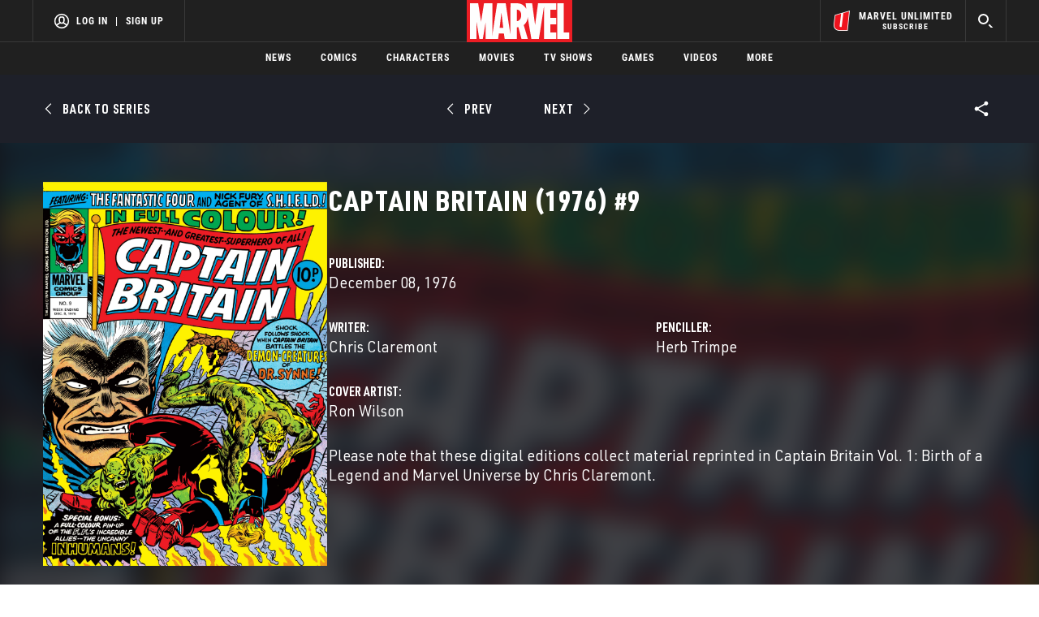

--- FILE ---
content_type: text/html; charset=utf-8
request_url: https://www.google.com/recaptcha/enterprise/anchor?ar=1&k=6LdY8_cZAAAAACuaDxPPyWpDPk5KXjGfPstGnKz1&co=aHR0cHM6Ly9jZG4ucmVnaXN0ZXJkaXNuZXkuZ28uY29tOjQ0Mw..&hl=en&v=PoyoqOPhxBO7pBk68S4YbpHZ&size=invisible&anchor-ms=20000&execute-ms=30000&cb=c9upa7157z68
body_size: 48631
content:
<!DOCTYPE HTML><html dir="ltr" lang="en"><head><meta http-equiv="Content-Type" content="text/html; charset=UTF-8">
<meta http-equiv="X-UA-Compatible" content="IE=edge">
<title>reCAPTCHA</title>
<style type="text/css">
/* cyrillic-ext */
@font-face {
  font-family: 'Roboto';
  font-style: normal;
  font-weight: 400;
  font-stretch: 100%;
  src: url(//fonts.gstatic.com/s/roboto/v48/KFO7CnqEu92Fr1ME7kSn66aGLdTylUAMa3GUBHMdazTgWw.woff2) format('woff2');
  unicode-range: U+0460-052F, U+1C80-1C8A, U+20B4, U+2DE0-2DFF, U+A640-A69F, U+FE2E-FE2F;
}
/* cyrillic */
@font-face {
  font-family: 'Roboto';
  font-style: normal;
  font-weight: 400;
  font-stretch: 100%;
  src: url(//fonts.gstatic.com/s/roboto/v48/KFO7CnqEu92Fr1ME7kSn66aGLdTylUAMa3iUBHMdazTgWw.woff2) format('woff2');
  unicode-range: U+0301, U+0400-045F, U+0490-0491, U+04B0-04B1, U+2116;
}
/* greek-ext */
@font-face {
  font-family: 'Roboto';
  font-style: normal;
  font-weight: 400;
  font-stretch: 100%;
  src: url(//fonts.gstatic.com/s/roboto/v48/KFO7CnqEu92Fr1ME7kSn66aGLdTylUAMa3CUBHMdazTgWw.woff2) format('woff2');
  unicode-range: U+1F00-1FFF;
}
/* greek */
@font-face {
  font-family: 'Roboto';
  font-style: normal;
  font-weight: 400;
  font-stretch: 100%;
  src: url(//fonts.gstatic.com/s/roboto/v48/KFO7CnqEu92Fr1ME7kSn66aGLdTylUAMa3-UBHMdazTgWw.woff2) format('woff2');
  unicode-range: U+0370-0377, U+037A-037F, U+0384-038A, U+038C, U+038E-03A1, U+03A3-03FF;
}
/* math */
@font-face {
  font-family: 'Roboto';
  font-style: normal;
  font-weight: 400;
  font-stretch: 100%;
  src: url(//fonts.gstatic.com/s/roboto/v48/KFO7CnqEu92Fr1ME7kSn66aGLdTylUAMawCUBHMdazTgWw.woff2) format('woff2');
  unicode-range: U+0302-0303, U+0305, U+0307-0308, U+0310, U+0312, U+0315, U+031A, U+0326-0327, U+032C, U+032F-0330, U+0332-0333, U+0338, U+033A, U+0346, U+034D, U+0391-03A1, U+03A3-03A9, U+03B1-03C9, U+03D1, U+03D5-03D6, U+03F0-03F1, U+03F4-03F5, U+2016-2017, U+2034-2038, U+203C, U+2040, U+2043, U+2047, U+2050, U+2057, U+205F, U+2070-2071, U+2074-208E, U+2090-209C, U+20D0-20DC, U+20E1, U+20E5-20EF, U+2100-2112, U+2114-2115, U+2117-2121, U+2123-214F, U+2190, U+2192, U+2194-21AE, U+21B0-21E5, U+21F1-21F2, U+21F4-2211, U+2213-2214, U+2216-22FF, U+2308-230B, U+2310, U+2319, U+231C-2321, U+2336-237A, U+237C, U+2395, U+239B-23B7, U+23D0, U+23DC-23E1, U+2474-2475, U+25AF, U+25B3, U+25B7, U+25BD, U+25C1, U+25CA, U+25CC, U+25FB, U+266D-266F, U+27C0-27FF, U+2900-2AFF, U+2B0E-2B11, U+2B30-2B4C, U+2BFE, U+3030, U+FF5B, U+FF5D, U+1D400-1D7FF, U+1EE00-1EEFF;
}
/* symbols */
@font-face {
  font-family: 'Roboto';
  font-style: normal;
  font-weight: 400;
  font-stretch: 100%;
  src: url(//fonts.gstatic.com/s/roboto/v48/KFO7CnqEu92Fr1ME7kSn66aGLdTylUAMaxKUBHMdazTgWw.woff2) format('woff2');
  unicode-range: U+0001-000C, U+000E-001F, U+007F-009F, U+20DD-20E0, U+20E2-20E4, U+2150-218F, U+2190, U+2192, U+2194-2199, U+21AF, U+21E6-21F0, U+21F3, U+2218-2219, U+2299, U+22C4-22C6, U+2300-243F, U+2440-244A, U+2460-24FF, U+25A0-27BF, U+2800-28FF, U+2921-2922, U+2981, U+29BF, U+29EB, U+2B00-2BFF, U+4DC0-4DFF, U+FFF9-FFFB, U+10140-1018E, U+10190-1019C, U+101A0, U+101D0-101FD, U+102E0-102FB, U+10E60-10E7E, U+1D2C0-1D2D3, U+1D2E0-1D37F, U+1F000-1F0FF, U+1F100-1F1AD, U+1F1E6-1F1FF, U+1F30D-1F30F, U+1F315, U+1F31C, U+1F31E, U+1F320-1F32C, U+1F336, U+1F378, U+1F37D, U+1F382, U+1F393-1F39F, U+1F3A7-1F3A8, U+1F3AC-1F3AF, U+1F3C2, U+1F3C4-1F3C6, U+1F3CA-1F3CE, U+1F3D4-1F3E0, U+1F3ED, U+1F3F1-1F3F3, U+1F3F5-1F3F7, U+1F408, U+1F415, U+1F41F, U+1F426, U+1F43F, U+1F441-1F442, U+1F444, U+1F446-1F449, U+1F44C-1F44E, U+1F453, U+1F46A, U+1F47D, U+1F4A3, U+1F4B0, U+1F4B3, U+1F4B9, U+1F4BB, U+1F4BF, U+1F4C8-1F4CB, U+1F4D6, U+1F4DA, U+1F4DF, U+1F4E3-1F4E6, U+1F4EA-1F4ED, U+1F4F7, U+1F4F9-1F4FB, U+1F4FD-1F4FE, U+1F503, U+1F507-1F50B, U+1F50D, U+1F512-1F513, U+1F53E-1F54A, U+1F54F-1F5FA, U+1F610, U+1F650-1F67F, U+1F687, U+1F68D, U+1F691, U+1F694, U+1F698, U+1F6AD, U+1F6B2, U+1F6B9-1F6BA, U+1F6BC, U+1F6C6-1F6CF, U+1F6D3-1F6D7, U+1F6E0-1F6EA, U+1F6F0-1F6F3, U+1F6F7-1F6FC, U+1F700-1F7FF, U+1F800-1F80B, U+1F810-1F847, U+1F850-1F859, U+1F860-1F887, U+1F890-1F8AD, U+1F8B0-1F8BB, U+1F8C0-1F8C1, U+1F900-1F90B, U+1F93B, U+1F946, U+1F984, U+1F996, U+1F9E9, U+1FA00-1FA6F, U+1FA70-1FA7C, U+1FA80-1FA89, U+1FA8F-1FAC6, U+1FACE-1FADC, U+1FADF-1FAE9, U+1FAF0-1FAF8, U+1FB00-1FBFF;
}
/* vietnamese */
@font-face {
  font-family: 'Roboto';
  font-style: normal;
  font-weight: 400;
  font-stretch: 100%;
  src: url(//fonts.gstatic.com/s/roboto/v48/KFO7CnqEu92Fr1ME7kSn66aGLdTylUAMa3OUBHMdazTgWw.woff2) format('woff2');
  unicode-range: U+0102-0103, U+0110-0111, U+0128-0129, U+0168-0169, U+01A0-01A1, U+01AF-01B0, U+0300-0301, U+0303-0304, U+0308-0309, U+0323, U+0329, U+1EA0-1EF9, U+20AB;
}
/* latin-ext */
@font-face {
  font-family: 'Roboto';
  font-style: normal;
  font-weight: 400;
  font-stretch: 100%;
  src: url(//fonts.gstatic.com/s/roboto/v48/KFO7CnqEu92Fr1ME7kSn66aGLdTylUAMa3KUBHMdazTgWw.woff2) format('woff2');
  unicode-range: U+0100-02BA, U+02BD-02C5, U+02C7-02CC, U+02CE-02D7, U+02DD-02FF, U+0304, U+0308, U+0329, U+1D00-1DBF, U+1E00-1E9F, U+1EF2-1EFF, U+2020, U+20A0-20AB, U+20AD-20C0, U+2113, U+2C60-2C7F, U+A720-A7FF;
}
/* latin */
@font-face {
  font-family: 'Roboto';
  font-style: normal;
  font-weight: 400;
  font-stretch: 100%;
  src: url(//fonts.gstatic.com/s/roboto/v48/KFO7CnqEu92Fr1ME7kSn66aGLdTylUAMa3yUBHMdazQ.woff2) format('woff2');
  unicode-range: U+0000-00FF, U+0131, U+0152-0153, U+02BB-02BC, U+02C6, U+02DA, U+02DC, U+0304, U+0308, U+0329, U+2000-206F, U+20AC, U+2122, U+2191, U+2193, U+2212, U+2215, U+FEFF, U+FFFD;
}
/* cyrillic-ext */
@font-face {
  font-family: 'Roboto';
  font-style: normal;
  font-weight: 500;
  font-stretch: 100%;
  src: url(//fonts.gstatic.com/s/roboto/v48/KFO7CnqEu92Fr1ME7kSn66aGLdTylUAMa3GUBHMdazTgWw.woff2) format('woff2');
  unicode-range: U+0460-052F, U+1C80-1C8A, U+20B4, U+2DE0-2DFF, U+A640-A69F, U+FE2E-FE2F;
}
/* cyrillic */
@font-face {
  font-family: 'Roboto';
  font-style: normal;
  font-weight: 500;
  font-stretch: 100%;
  src: url(//fonts.gstatic.com/s/roboto/v48/KFO7CnqEu92Fr1ME7kSn66aGLdTylUAMa3iUBHMdazTgWw.woff2) format('woff2');
  unicode-range: U+0301, U+0400-045F, U+0490-0491, U+04B0-04B1, U+2116;
}
/* greek-ext */
@font-face {
  font-family: 'Roboto';
  font-style: normal;
  font-weight: 500;
  font-stretch: 100%;
  src: url(//fonts.gstatic.com/s/roboto/v48/KFO7CnqEu92Fr1ME7kSn66aGLdTylUAMa3CUBHMdazTgWw.woff2) format('woff2');
  unicode-range: U+1F00-1FFF;
}
/* greek */
@font-face {
  font-family: 'Roboto';
  font-style: normal;
  font-weight: 500;
  font-stretch: 100%;
  src: url(//fonts.gstatic.com/s/roboto/v48/KFO7CnqEu92Fr1ME7kSn66aGLdTylUAMa3-UBHMdazTgWw.woff2) format('woff2');
  unicode-range: U+0370-0377, U+037A-037F, U+0384-038A, U+038C, U+038E-03A1, U+03A3-03FF;
}
/* math */
@font-face {
  font-family: 'Roboto';
  font-style: normal;
  font-weight: 500;
  font-stretch: 100%;
  src: url(//fonts.gstatic.com/s/roboto/v48/KFO7CnqEu92Fr1ME7kSn66aGLdTylUAMawCUBHMdazTgWw.woff2) format('woff2');
  unicode-range: U+0302-0303, U+0305, U+0307-0308, U+0310, U+0312, U+0315, U+031A, U+0326-0327, U+032C, U+032F-0330, U+0332-0333, U+0338, U+033A, U+0346, U+034D, U+0391-03A1, U+03A3-03A9, U+03B1-03C9, U+03D1, U+03D5-03D6, U+03F0-03F1, U+03F4-03F5, U+2016-2017, U+2034-2038, U+203C, U+2040, U+2043, U+2047, U+2050, U+2057, U+205F, U+2070-2071, U+2074-208E, U+2090-209C, U+20D0-20DC, U+20E1, U+20E5-20EF, U+2100-2112, U+2114-2115, U+2117-2121, U+2123-214F, U+2190, U+2192, U+2194-21AE, U+21B0-21E5, U+21F1-21F2, U+21F4-2211, U+2213-2214, U+2216-22FF, U+2308-230B, U+2310, U+2319, U+231C-2321, U+2336-237A, U+237C, U+2395, U+239B-23B7, U+23D0, U+23DC-23E1, U+2474-2475, U+25AF, U+25B3, U+25B7, U+25BD, U+25C1, U+25CA, U+25CC, U+25FB, U+266D-266F, U+27C0-27FF, U+2900-2AFF, U+2B0E-2B11, U+2B30-2B4C, U+2BFE, U+3030, U+FF5B, U+FF5D, U+1D400-1D7FF, U+1EE00-1EEFF;
}
/* symbols */
@font-face {
  font-family: 'Roboto';
  font-style: normal;
  font-weight: 500;
  font-stretch: 100%;
  src: url(//fonts.gstatic.com/s/roboto/v48/KFO7CnqEu92Fr1ME7kSn66aGLdTylUAMaxKUBHMdazTgWw.woff2) format('woff2');
  unicode-range: U+0001-000C, U+000E-001F, U+007F-009F, U+20DD-20E0, U+20E2-20E4, U+2150-218F, U+2190, U+2192, U+2194-2199, U+21AF, U+21E6-21F0, U+21F3, U+2218-2219, U+2299, U+22C4-22C6, U+2300-243F, U+2440-244A, U+2460-24FF, U+25A0-27BF, U+2800-28FF, U+2921-2922, U+2981, U+29BF, U+29EB, U+2B00-2BFF, U+4DC0-4DFF, U+FFF9-FFFB, U+10140-1018E, U+10190-1019C, U+101A0, U+101D0-101FD, U+102E0-102FB, U+10E60-10E7E, U+1D2C0-1D2D3, U+1D2E0-1D37F, U+1F000-1F0FF, U+1F100-1F1AD, U+1F1E6-1F1FF, U+1F30D-1F30F, U+1F315, U+1F31C, U+1F31E, U+1F320-1F32C, U+1F336, U+1F378, U+1F37D, U+1F382, U+1F393-1F39F, U+1F3A7-1F3A8, U+1F3AC-1F3AF, U+1F3C2, U+1F3C4-1F3C6, U+1F3CA-1F3CE, U+1F3D4-1F3E0, U+1F3ED, U+1F3F1-1F3F3, U+1F3F5-1F3F7, U+1F408, U+1F415, U+1F41F, U+1F426, U+1F43F, U+1F441-1F442, U+1F444, U+1F446-1F449, U+1F44C-1F44E, U+1F453, U+1F46A, U+1F47D, U+1F4A3, U+1F4B0, U+1F4B3, U+1F4B9, U+1F4BB, U+1F4BF, U+1F4C8-1F4CB, U+1F4D6, U+1F4DA, U+1F4DF, U+1F4E3-1F4E6, U+1F4EA-1F4ED, U+1F4F7, U+1F4F9-1F4FB, U+1F4FD-1F4FE, U+1F503, U+1F507-1F50B, U+1F50D, U+1F512-1F513, U+1F53E-1F54A, U+1F54F-1F5FA, U+1F610, U+1F650-1F67F, U+1F687, U+1F68D, U+1F691, U+1F694, U+1F698, U+1F6AD, U+1F6B2, U+1F6B9-1F6BA, U+1F6BC, U+1F6C6-1F6CF, U+1F6D3-1F6D7, U+1F6E0-1F6EA, U+1F6F0-1F6F3, U+1F6F7-1F6FC, U+1F700-1F7FF, U+1F800-1F80B, U+1F810-1F847, U+1F850-1F859, U+1F860-1F887, U+1F890-1F8AD, U+1F8B0-1F8BB, U+1F8C0-1F8C1, U+1F900-1F90B, U+1F93B, U+1F946, U+1F984, U+1F996, U+1F9E9, U+1FA00-1FA6F, U+1FA70-1FA7C, U+1FA80-1FA89, U+1FA8F-1FAC6, U+1FACE-1FADC, U+1FADF-1FAE9, U+1FAF0-1FAF8, U+1FB00-1FBFF;
}
/* vietnamese */
@font-face {
  font-family: 'Roboto';
  font-style: normal;
  font-weight: 500;
  font-stretch: 100%;
  src: url(//fonts.gstatic.com/s/roboto/v48/KFO7CnqEu92Fr1ME7kSn66aGLdTylUAMa3OUBHMdazTgWw.woff2) format('woff2');
  unicode-range: U+0102-0103, U+0110-0111, U+0128-0129, U+0168-0169, U+01A0-01A1, U+01AF-01B0, U+0300-0301, U+0303-0304, U+0308-0309, U+0323, U+0329, U+1EA0-1EF9, U+20AB;
}
/* latin-ext */
@font-face {
  font-family: 'Roboto';
  font-style: normal;
  font-weight: 500;
  font-stretch: 100%;
  src: url(//fonts.gstatic.com/s/roboto/v48/KFO7CnqEu92Fr1ME7kSn66aGLdTylUAMa3KUBHMdazTgWw.woff2) format('woff2');
  unicode-range: U+0100-02BA, U+02BD-02C5, U+02C7-02CC, U+02CE-02D7, U+02DD-02FF, U+0304, U+0308, U+0329, U+1D00-1DBF, U+1E00-1E9F, U+1EF2-1EFF, U+2020, U+20A0-20AB, U+20AD-20C0, U+2113, U+2C60-2C7F, U+A720-A7FF;
}
/* latin */
@font-face {
  font-family: 'Roboto';
  font-style: normal;
  font-weight: 500;
  font-stretch: 100%;
  src: url(//fonts.gstatic.com/s/roboto/v48/KFO7CnqEu92Fr1ME7kSn66aGLdTylUAMa3yUBHMdazQ.woff2) format('woff2');
  unicode-range: U+0000-00FF, U+0131, U+0152-0153, U+02BB-02BC, U+02C6, U+02DA, U+02DC, U+0304, U+0308, U+0329, U+2000-206F, U+20AC, U+2122, U+2191, U+2193, U+2212, U+2215, U+FEFF, U+FFFD;
}
/* cyrillic-ext */
@font-face {
  font-family: 'Roboto';
  font-style: normal;
  font-weight: 900;
  font-stretch: 100%;
  src: url(//fonts.gstatic.com/s/roboto/v48/KFO7CnqEu92Fr1ME7kSn66aGLdTylUAMa3GUBHMdazTgWw.woff2) format('woff2');
  unicode-range: U+0460-052F, U+1C80-1C8A, U+20B4, U+2DE0-2DFF, U+A640-A69F, U+FE2E-FE2F;
}
/* cyrillic */
@font-face {
  font-family: 'Roboto';
  font-style: normal;
  font-weight: 900;
  font-stretch: 100%;
  src: url(//fonts.gstatic.com/s/roboto/v48/KFO7CnqEu92Fr1ME7kSn66aGLdTylUAMa3iUBHMdazTgWw.woff2) format('woff2');
  unicode-range: U+0301, U+0400-045F, U+0490-0491, U+04B0-04B1, U+2116;
}
/* greek-ext */
@font-face {
  font-family: 'Roboto';
  font-style: normal;
  font-weight: 900;
  font-stretch: 100%;
  src: url(//fonts.gstatic.com/s/roboto/v48/KFO7CnqEu92Fr1ME7kSn66aGLdTylUAMa3CUBHMdazTgWw.woff2) format('woff2');
  unicode-range: U+1F00-1FFF;
}
/* greek */
@font-face {
  font-family: 'Roboto';
  font-style: normal;
  font-weight: 900;
  font-stretch: 100%;
  src: url(//fonts.gstatic.com/s/roboto/v48/KFO7CnqEu92Fr1ME7kSn66aGLdTylUAMa3-UBHMdazTgWw.woff2) format('woff2');
  unicode-range: U+0370-0377, U+037A-037F, U+0384-038A, U+038C, U+038E-03A1, U+03A3-03FF;
}
/* math */
@font-face {
  font-family: 'Roboto';
  font-style: normal;
  font-weight: 900;
  font-stretch: 100%;
  src: url(//fonts.gstatic.com/s/roboto/v48/KFO7CnqEu92Fr1ME7kSn66aGLdTylUAMawCUBHMdazTgWw.woff2) format('woff2');
  unicode-range: U+0302-0303, U+0305, U+0307-0308, U+0310, U+0312, U+0315, U+031A, U+0326-0327, U+032C, U+032F-0330, U+0332-0333, U+0338, U+033A, U+0346, U+034D, U+0391-03A1, U+03A3-03A9, U+03B1-03C9, U+03D1, U+03D5-03D6, U+03F0-03F1, U+03F4-03F5, U+2016-2017, U+2034-2038, U+203C, U+2040, U+2043, U+2047, U+2050, U+2057, U+205F, U+2070-2071, U+2074-208E, U+2090-209C, U+20D0-20DC, U+20E1, U+20E5-20EF, U+2100-2112, U+2114-2115, U+2117-2121, U+2123-214F, U+2190, U+2192, U+2194-21AE, U+21B0-21E5, U+21F1-21F2, U+21F4-2211, U+2213-2214, U+2216-22FF, U+2308-230B, U+2310, U+2319, U+231C-2321, U+2336-237A, U+237C, U+2395, U+239B-23B7, U+23D0, U+23DC-23E1, U+2474-2475, U+25AF, U+25B3, U+25B7, U+25BD, U+25C1, U+25CA, U+25CC, U+25FB, U+266D-266F, U+27C0-27FF, U+2900-2AFF, U+2B0E-2B11, U+2B30-2B4C, U+2BFE, U+3030, U+FF5B, U+FF5D, U+1D400-1D7FF, U+1EE00-1EEFF;
}
/* symbols */
@font-face {
  font-family: 'Roboto';
  font-style: normal;
  font-weight: 900;
  font-stretch: 100%;
  src: url(//fonts.gstatic.com/s/roboto/v48/KFO7CnqEu92Fr1ME7kSn66aGLdTylUAMaxKUBHMdazTgWw.woff2) format('woff2');
  unicode-range: U+0001-000C, U+000E-001F, U+007F-009F, U+20DD-20E0, U+20E2-20E4, U+2150-218F, U+2190, U+2192, U+2194-2199, U+21AF, U+21E6-21F0, U+21F3, U+2218-2219, U+2299, U+22C4-22C6, U+2300-243F, U+2440-244A, U+2460-24FF, U+25A0-27BF, U+2800-28FF, U+2921-2922, U+2981, U+29BF, U+29EB, U+2B00-2BFF, U+4DC0-4DFF, U+FFF9-FFFB, U+10140-1018E, U+10190-1019C, U+101A0, U+101D0-101FD, U+102E0-102FB, U+10E60-10E7E, U+1D2C0-1D2D3, U+1D2E0-1D37F, U+1F000-1F0FF, U+1F100-1F1AD, U+1F1E6-1F1FF, U+1F30D-1F30F, U+1F315, U+1F31C, U+1F31E, U+1F320-1F32C, U+1F336, U+1F378, U+1F37D, U+1F382, U+1F393-1F39F, U+1F3A7-1F3A8, U+1F3AC-1F3AF, U+1F3C2, U+1F3C4-1F3C6, U+1F3CA-1F3CE, U+1F3D4-1F3E0, U+1F3ED, U+1F3F1-1F3F3, U+1F3F5-1F3F7, U+1F408, U+1F415, U+1F41F, U+1F426, U+1F43F, U+1F441-1F442, U+1F444, U+1F446-1F449, U+1F44C-1F44E, U+1F453, U+1F46A, U+1F47D, U+1F4A3, U+1F4B0, U+1F4B3, U+1F4B9, U+1F4BB, U+1F4BF, U+1F4C8-1F4CB, U+1F4D6, U+1F4DA, U+1F4DF, U+1F4E3-1F4E6, U+1F4EA-1F4ED, U+1F4F7, U+1F4F9-1F4FB, U+1F4FD-1F4FE, U+1F503, U+1F507-1F50B, U+1F50D, U+1F512-1F513, U+1F53E-1F54A, U+1F54F-1F5FA, U+1F610, U+1F650-1F67F, U+1F687, U+1F68D, U+1F691, U+1F694, U+1F698, U+1F6AD, U+1F6B2, U+1F6B9-1F6BA, U+1F6BC, U+1F6C6-1F6CF, U+1F6D3-1F6D7, U+1F6E0-1F6EA, U+1F6F0-1F6F3, U+1F6F7-1F6FC, U+1F700-1F7FF, U+1F800-1F80B, U+1F810-1F847, U+1F850-1F859, U+1F860-1F887, U+1F890-1F8AD, U+1F8B0-1F8BB, U+1F8C0-1F8C1, U+1F900-1F90B, U+1F93B, U+1F946, U+1F984, U+1F996, U+1F9E9, U+1FA00-1FA6F, U+1FA70-1FA7C, U+1FA80-1FA89, U+1FA8F-1FAC6, U+1FACE-1FADC, U+1FADF-1FAE9, U+1FAF0-1FAF8, U+1FB00-1FBFF;
}
/* vietnamese */
@font-face {
  font-family: 'Roboto';
  font-style: normal;
  font-weight: 900;
  font-stretch: 100%;
  src: url(//fonts.gstatic.com/s/roboto/v48/KFO7CnqEu92Fr1ME7kSn66aGLdTylUAMa3OUBHMdazTgWw.woff2) format('woff2');
  unicode-range: U+0102-0103, U+0110-0111, U+0128-0129, U+0168-0169, U+01A0-01A1, U+01AF-01B0, U+0300-0301, U+0303-0304, U+0308-0309, U+0323, U+0329, U+1EA0-1EF9, U+20AB;
}
/* latin-ext */
@font-face {
  font-family: 'Roboto';
  font-style: normal;
  font-weight: 900;
  font-stretch: 100%;
  src: url(//fonts.gstatic.com/s/roboto/v48/KFO7CnqEu92Fr1ME7kSn66aGLdTylUAMa3KUBHMdazTgWw.woff2) format('woff2');
  unicode-range: U+0100-02BA, U+02BD-02C5, U+02C7-02CC, U+02CE-02D7, U+02DD-02FF, U+0304, U+0308, U+0329, U+1D00-1DBF, U+1E00-1E9F, U+1EF2-1EFF, U+2020, U+20A0-20AB, U+20AD-20C0, U+2113, U+2C60-2C7F, U+A720-A7FF;
}
/* latin */
@font-face {
  font-family: 'Roboto';
  font-style: normal;
  font-weight: 900;
  font-stretch: 100%;
  src: url(//fonts.gstatic.com/s/roboto/v48/KFO7CnqEu92Fr1ME7kSn66aGLdTylUAMa3yUBHMdazQ.woff2) format('woff2');
  unicode-range: U+0000-00FF, U+0131, U+0152-0153, U+02BB-02BC, U+02C6, U+02DA, U+02DC, U+0304, U+0308, U+0329, U+2000-206F, U+20AC, U+2122, U+2191, U+2193, U+2212, U+2215, U+FEFF, U+FFFD;
}

</style>
<link rel="stylesheet" type="text/css" href="https://www.gstatic.com/recaptcha/releases/PoyoqOPhxBO7pBk68S4YbpHZ/styles__ltr.css">
<script nonce="c4-NOz1JvRClJlJuPUU6zw" type="text/javascript">window['__recaptcha_api'] = 'https://www.google.com/recaptcha/enterprise/';</script>
<script type="text/javascript" src="https://www.gstatic.com/recaptcha/releases/PoyoqOPhxBO7pBk68S4YbpHZ/recaptcha__en.js" nonce="c4-NOz1JvRClJlJuPUU6zw">
      
    </script></head>
<body><div id="rc-anchor-alert" class="rc-anchor-alert"></div>
<input type="hidden" id="recaptcha-token" value="[base64]">
<script type="text/javascript" nonce="c4-NOz1JvRClJlJuPUU6zw">
      recaptcha.anchor.Main.init("[\x22ainput\x22,[\x22bgdata\x22,\x22\x22,\[base64]/[base64]/[base64]/[base64]/[base64]/[base64]/KGcoTywyNTMsTy5PKSxVRyhPLEMpKTpnKE8sMjUzLEMpLE8pKSxsKSksTykpfSxieT1mdW5jdGlvbihDLE8sdSxsKXtmb3IobD0odT1SKEMpLDApO08+MDtPLS0pbD1sPDw4fFooQyk7ZyhDLHUsbCl9LFVHPWZ1bmN0aW9uKEMsTyl7Qy5pLmxlbmd0aD4xMDQ/[base64]/[base64]/[base64]/[base64]/[base64]/[base64]/[base64]\\u003d\x22,\[base64]\x22,\x22w4Y5wrfCtlHCksKlGMOnw53DrSQAwqFYwohcwpNCwrLDrHbDv3rCmU9Pw6zCkMOLwpnDmVvCqsOlw7XDn0HCjRLCmA3DksOLZ3LDnhLDq8OEwo/ClcKxGsK1S8KRNMODEcOIw6DCmcOYwrPCvl4tFCodQk1masKLDsOzw6rDo8OWwr5fwqPDgHwpNcKuSzJHAMOvTkZuw6gtwqEuMsKMdMOGIMKHesOgGcK+w58FUm/DvcOVw5s/b8KNwo11w53CnH/CpMObw6/Ck8K1w57DtMO/[base64]/CoR46UsKGMMOJQcK2w4rDskp0GW/CksOlwqM0w6YpwqjCncKCwpV2f0gmHcK/ZMKGwph6w55OwpIKVMKiwoZKw6tYwqEjw7vDrcOBH8O/UDFow5zCp8KvI8O2Ly7Ck8O8w6nDj8KmwqQmYsKJworCrhDDjMKpw5/Dv8OmX8Oewr3CssO4EsKWwo/[base64]/ClAMfwr44Q8OHw4UYwqwUPMOUWcKWw6bDoMKWXcKMwrABw4PDu8K9MhojL8K5CyjCj8O8wrlPw55FwrAkwq7DrsOxa8KXw5DCtMKbwq0xYWTDkcKNw4PCkcKMFAt8w7DDocKbB0HCrMOFwobDvcOpw5TCuMOuw40rw6/ClcKCRcOAf8OSIjfDiV3Ct8KfXiHCpMOYwpPDo8OKFVMTClAew7t0wpBVw4JDwpBLBHbCinDDngzCpH0jc8O/DCgDwp81wpPDmRjCt8O4wol2UsK3QAjDgxfCpcKYS1zCuHHCqxUPbcOMVl82WFzDmsOLw58awpIxScO6w67CiHnDisO+w7wxwqnCv2jDphk1aUvCo3kvf8KcHcK5I8OlXMOJZsO2YlzDlsKeIsO4w7vDmsKUN8Ktw4dHLl/Cu13DqyDCvsOqw7tnHEvCvA7Culp+wqJww59mw4NDRHpWwpgdDMKLw7FbwoArNHfCqsOowqrDqMO8wqQzSyHDoTgqBcOeb8Ofw64nw6TChMOgM8Oyw6fDjSDDuj/CmmTCgk3DhsOVAlLDghdNPnfCrsORwojDhcKXworCssO4wqzDvzdJVhIVwobCr0ZqV1Q3EmAaX8O7wofCjTEkwozDrCo2w4thZsK7JsOZwpPDqsOnUg/DisK8D29CwojDjMO/dD03w6pWVsOywrXDncOnwqMFwoZLw4HDhsOIFcKwE1QuBcOcwpYxwoLCnMKKYsKQwrHDnUfDqMKGVMO9fsKbw5pJw7fDoBpew6jDs8Oiw5nDvG/Cs8OCN8KHE2F6FhsuUwVLw7BwWMKjGcO0w6bDuMOmw7bCuBvDmMKGOlzCvnDCk8OqwqVHJhMxwqVUw7Bmw77DpMOEw6LDv8K8VcOwIUNLw5o+wrBJwrY/[base64]/[base64]/DjcOPMsO1wqHDinFyw7HDlVJYwq0xw51OccOpw6hEw5pIw53CqE1rwqjCkcO3eljCuTM0HRQmw5J9G8KMUy4Zw6t/w4rDg8OLEsK2QcOUTBjDsMKUaR7CtsKYGFgAH8OCw5bDrwzDnUsSHcK3QGzCucKUQB84bMO9w4bDlMOlHWRPwr/DsRzDtMKwwp3CosOaw5wTwrnCkCAIw4wPwohWw4sVZAjChMK/wp8cwpRVM0MEw5gKF8Oiw4XDqw1zFcOpUcKoGMK2w4XDl8OfOsKQB8KFw7PCjwbDmV7CvRLCksK0wo/[base64]/CiD9tRcKnF8KQw6RTIBjCmcOhEH1WXghuHxdtKcOBGEjDtDfDm2MhwqHDl29Cw5t3wovCsU/DtgRWDWXDgsOwZ27DkSouw43DhjTCpsOdUMK1Fgpgw5LDsU3CoERVwrnCucOmEcONBMOuwofDocO2S25CLGLCpsOoBC7DlMKRD8ObacK/ZRjCjmNVwo3CjyHCvFbDnh4bwrvDp8OLwo3Cgm5TRsOQw5AtMB4vwplKw64AEsOxwrkHw5IQMl9VwpAWO8KAwoXDmsOBw7MEEMO4w43DicO2wrorPQHCjcKcFsKrZCHCnDlZwoHCqA/CmzABwpnCl8KpVcKqIhjCr8KVwqckKcOjw7HDgwkOwokKYMO6SMOtw6/DgsO5B8KZwppCK8KYMcOPAjF0wpjDhlDDiRvDsTDCjUvCtjhGW1YcUG8twr/CpsO+w6xgWMKQasKKw7TDvSvCpcKDw6kOQsKMQE4gw4wJw45cLcO9JClhwrwHPMKIYcOHfAfCqmRfSsONPWHDkB1eIMO6SMO0wp4IOsOPTcK4RMOaw553cAoVdhXDtkvDihvCqXMvI3/[base64]/Dg8OSfFNhw6bCnsOlRwEDOyHDlcO2w5JPES4nw7oswq3DjMKLd8O8w4MXwpDDkUXDp8KMwpzDucOTccOrfcKgw6LDqsKhcMK7UsK0wozDqDjCt3fClBFdSBTCv8OEw6nDni3CgMKNwo1ew7DCsk0CwoXDhwgjIsK0fn/[base64]/Co8KAw5ocZ8OObwE7w4VjTlnDicOqw6x+WMOCWnlTw7fCj1hOXFVWKMOTwpLDr3pcw4UVesKvCsKiwpHCh2HCoS/DnsODacOxChnCscK3wpXChlUKwpBxw50RJcOswqRkCSrCuEkpVwxRdsKpwpDChw1WWn47worCt8OTY8OQwoLCvk/DqRvDt8OCwowAHBd0w60nSsKZMMOewo/DlVkzIsKTwp1SMsO9wq7DuBfDkn3CmkEpcsO1w6g7wpJDwqUlcUHCv8K0V2M2T8KfVz4rwpkPGljCpMKAwpsRYcOgwqQZwqDDlsKvw4kJw6TCpBTCrcKowpg9w53CjcOOwqJpwpcadMKIEsKyEhh1wrPDrMOiw6bDpk/DugMewo3Dl3gYL8OaHWIdw7opwqR9CDnDj3Bew4xYwoDCicKQwqvCgnluDsKtw7/[base64]/CtmLCqsKAVsKLZcOJKcOMwrHDjsKmT8OZwp3CjsODS8OEw7bDucKlLSXDty7DhVfDuAxeVAwCwoTDgz7CucOXw4zCmsOHwoNFPMKtwo9GHmsCw6hcwodLwpzDgAc1wpDCkUpSE8Oiw43Ct8KdQArCr8O+P8KZGsKZEko+aFHCvcKwSMKDwoB+w5PCrQEAwogYw7/CsMKUQ0JiSjlZwpjDuyvDpHrDtFnCn8OSFcOnwrHDtSTDrcODTTzDmkdpw4QAGsKAwo3Dh8KaL8KHwozCt8K/G1DCqFzCuknCkV7DqDgOw587RMOwZcKJw4o5IsK0wrLCqcKmw6kkEl/[base64]/[base64]/CksKbOB/Dm8Orf8K3ewzCrMK2w6XDmsOSEMOvwpEDTwhLworDp8Odb0zCocOmwoXCvcOZwrAvGsKqSEUDJW9oJsKZesKaZcKMBTDCpwrCu8O7w6NpGj/Do8O2w73DgRRnRMONwoFYwrBzw58fw6TCn1oIWRvDoUvDssOfTsO9wppUwonDp8Oow4/[base64]/CtcK4P8K9wp7CksK3ezDDk8Kywp3DkznCnWdHw5vDiAcHw7RGehLCgsKYwpnCnVrCgXDCrMKXwoNcw4RKw6kaw7sPwpzDhG4JDcOKMMO8w4XCvClTw6ZiwrUPLcO9wpLCvjDCnMK7OMO1eMKRwoPDnQrDtzJSw4vDhsODw5gcwr5/[base64]/w7PDgAghw6AWDMOTZi9ofB3DtsOdWgLCv8KkwpZXwq5gw5vCp8OYw54uI8O/w4dfXAnDksOvwrU7wrh+VMKKwqACHcK5w4fDn0HDslDCusOHwpJvezMMw4NgQ8KUQXwfwr0BCsKnwojClHE5FsKBWMOrf8KlEcOyIy/DjFHDgMKjZcKBPUJmw71iLiXCvMKcwrEtYsKDPMK+w4nDoQPCozHDuwVCE8KrO8KUwpvCsn7ChHhkez/DlyUcw69Rw5VYw6/DqkzCh8OHMxzDucOMwqNsAMK7w6zDkHTCosK2wpk0w5FCe8KaIsO6HcOneMKRNMKndQzCmljCmMO3w4vCoznCjRsFw4FNE3bDrsKjw5LDn8O5KGnDkATDpMKGw4fDjW1LSMKqwp99w53Dhy7DisOQwr8OwotvKGHDpxN/[base64]/XsOMN3rDrWfDnEZ/wr52ZsKvWwduwqsjwqPCrcKhwoAQURIPw40ZHnbDucKTcQkVXl9YSG1DRzd2wrhvwovCrA4Dw4UNw5k/wokrw5Aqw64jwoofw5vDsCrCm0dIw7HDoXJ6CQI0e3QbwrlEKm8vdmrCpsKIwrnCkm3DpGrCkxLCt3prAllgJsOBwp3DiGNZeMOWwqBdw7/Dq8KAw61IwrYfKMOOTcOpLjXCnsOFw6pUIsKiw6ZIwqTDnzbDoMO8DCzCl3FyPzvCoMO7ZMKIw4YNw6jClcOew47CvMKCNsOvwqV9w67ClDbCtcOKwqPDisK8woBtwoRzUXNDwpUDM8O0OMO/wrgpw5jCvsKJw6o/XGjDnMKQw7vDt13Dl8KvRMKIw4/DpsOYw7LDtsKRw73DgTJFBUQ7MsO/cwrDijfCtnUCX3gVSMObw5fDvsKde8O0w5QHEMKHOsOnwrwLwqJVf8Ofw6UJw53CuWAmAmQ0wr3DrmrDvcKXZivCjsKWw6UHwrrCpx7DmDM+w5M6B8KUwrx/wog5LV/CocKuw7Eywp3DvD7CjFBZMGTDg8K6BwcmwocDwqNefznDjDnCvMKRw6wAw5HDgV4Tw7Mowo5tZ3/DhcKuwoUCw4M4woBXw7dtw6J4wpM4ZBsnwqPCrxzDq8KpwoPDug0GMsKuw5jDq8KWPwQSTm/[base64]/w6bDsxotZ8KIwrgbwp/DksKqLXFsw6PDkA4+woLDlSEpBGPDrSzCocOUYxgPw7rDg8Ktw5kKw77DnVjCqlLCl2DDhnQXIyvCucO3w5QOIcKSNR9Ww7Mcw5QzwqjDrRQLAMOzw4TDg8K+woDCuMK7I8KpA8OHB8OfXsKgB8Knw5jChcOpO8KuR2hNwrfCg8K7XMKHH8OmYBnDgg/CmcOIwqTDicKpFjJWwr3DksO1w7phwo7Dm8K9wq/Ds8KRf2DDlm/CuU/[base64]/DoDvCl0o/McOQH0DCuk/DhUk4L1V3w6McwpR3wqISw6PDjkDDusKzw5QmUsKNC0LCqRMjw7rDj8OGdDxUK8OeHsOGZEDCsMKIMAIzw5QmFsKfbcOuHG1lEcOJw43Di1VXwpYjw6DCrmbCpRvCpxUkRSnCjsOiwr/CmcKVS2PCvMOZVioVMH1hw7vCi8KzNMOwbSPDrsOpGgkaRSQDw74ccMKLwpXCgMOdwos6fsONJSo0wo7Cg2F3XMKzw6jCrmo7dxxJw5nDpcOmB8OFw7XCmQpXPcK6fE/CqXTCmEVAw4M2H8KnXMOAwrrCtSXCmQwANsOcwoZcRMOAw47DgcKLw6RHLHAywpHCssOqSwoyZhLCjTIvSsOGNcKofl8Xw4bDoB/[base64]/[base64]/wpAkw7tiO8O3wq4IZy/DicKTBcKWVyjChMOpwpLDiH/[base64]/w5rDl8KGPVJfw4TCucKLeMKDccKHwpfClMOmwp5yb187dsK2dS12e3gQw7/[base64]/DmHXDoB02wqDClMOPZcK5w6YXwpZkwr7CgMOTDj95MzR/wrPDmsKbw5oswqzCvybCvE4uRmrCtMKcDjDDlsOOHmDDj8OGWlHDjGnDrMKMJn7Cny3DksOgwox4SsKLI3sjwqRUwr/Ck8Osw65SIV8Uw5HDq8OdOsOhwp/[base64]/CgW8FwoYEw4MJw6LDlDUPwpTDk8K/w7BgwqXDjMKew7MMa8OBwoXCpDwYZMKcNcOlAl0ww7xETiDDtcK6bsK/[base64]/DjsKMWcKvQsOBw73Dvg5Dwq5Uwp4yZ8KbCU3DqsKUw6HDoWLDpMOWwpjCqMOwVhYSw43CssKww6zDknl5w4Z2W8Kzw4pxCcOuwo5MwphYeH9DZlnDkz9APlpVwr5jwozDuMKywqXDiBBDwrtfwrkrEHoGwqnCi8OQdcOQDsKwVsKiXnUBwoZWw6/Dg1TDqQ/[base64]/wowsG1vChsKvfXtqKzIZwq3CuMOjTxvComHDim4aSMO4c8Kywpltwr/[base64]/MxPCnMKjRsK5VcKmY0/DmsK+wrbDncKpCWzCmnrCr2kEw6bDvsOQw5TCl8KXwppee13Cs8KQwr5eHcOsw4PCkhXDqMOYw4fDlnIobcOawqVkDsK4wqLCm1ZQT37Dk0ggw7nDvMKLw7QiQy7Cth5nw7XCny4EKmrCoGFlb8OHwr1pLcOZbDZdw7HCs8Osw5/DicOgw5/DiSPDisKLwpjCn0zDncORw5TCg8O/w4UFD33DpMKrw7/[base64]/CgDQnw5Z3E8KEbMKXScKmDsOcBzXDj8Ocwoc0MRjDjAZgw5bCiSl9w5VkZXhXw78tw4YZwqrCssKMfsKIUj5Nw5Y+EsK6wqzCs8ONTTfCn00ewqk9w6zDs8OjHXHCn8KmSQXDnsKOwoTDs8O7w77CosKTVMOyA3HDqsK+EcKVwrU+dT/[base64]/TCNnTMKIN13CpgVrw4LCn8K9GsOQw4jDtzTCuxLCv3LDkgDClcO/w73Do8KQwpwtwqTDkETDiMK2KA9ww6czw5XDvMOowobCosOdwotWw4PDscKgdVfCvG/[base64]/Du0PDsMOZbVbDgBxNQcKDwpTCj3fDpMOlw4pHRyXCpMOHwqjDkEACw5bDtQ/DnsOHw57ClHfDgnDDpsKuwoxRJ8KSQ8Kvw6xBGkvDhHF1N8O+w6RwwpfDiULCiFrDrcOyw4DDnkbCjsO4w7LDucOXZUBhM8KAworClcOiZUrDuE3DpMKfZ2bDr8OiU8Olwr3DpljDncOuw4vDowxiw4wMw6LDk8O/[base64]/wrRww7vDgMOTTAEnwoxIw5rDg8K8NcOaw5U4w6M7GsKJwoZ9wpnCiDl7IgRFw4E9w5XDmsKpwq7Dt0NmwrEzw6bDmErDrMOlwpIFCMOtFDbChE05dX3DjsKLOsKjw6ExRSzCrSwMXMOJw7XDv8OYw7nDrsOEwqjCiMORdU/CgsOULsKewo7CkEVYF8KawpnClcK1wr/[base64]/CsTnDr8Kzw7fDrzLCrMKpKCPDjsKVPMKCRcKEwoPCpgnCp8OJw4/CrR7DjsOQw4nDsMOGw49Dw5MHTsOrbgnCq8OGwobCpTrDpMKaw6LDvCAXIcOhw6/[base64]/DmxllDkjCoAgJPTjDi8KHw5bDuMObwobCksOhwrnCoFw7w7jCmMKsw5XDrmIQLcKHaS4LUyfCny3DgUHCt8KKVcO4fC0RFsOjw6JRVsK/FMOqwq0wNsKUwp3DoMKkwqY4Yn8ie1dxwr7DpDcuLsKtfVXDuMOmRmfDhzfCg8Ohw7onw5vDiMOmwqUyVsKKw7wkwpPCumrCrsOEwooRQsO4Yh7DjcOBYStwwo1BbWzDjsKxw5bDnMOJwqkYVsKfPDoJw6ABwqliw7TDnUo9H8OGw5XDksOBw67CtMKVwq/Dl1wLwqbCg8KCw690UsOmwoAkw7nCsUjChcK4wpLDtGIyw7FYwoLCvBPCr8Kkwo1MQ8OWwrDDkMOibCXCqR1awrfCumQDdcOGwpI1Rl/DqcKAWGHDqMO7VsKKEcOpEsKpB0nCoMO/[base64]/w7xAw5VVHmTDtW3DusOTwovDmMKuw54Vw5rCpVjCjAhNw53CmsKrChxHw7wiwrXCmGAnK8OIV8OjDMOFScOuwrzCqCDDqMOww6XDglULa8KmB8OmF0fCih9tS8KYVcKbwpHCnmJCdj/[base64]/CgGgBMsKLfx/DhMOmKMOZw7/[base64]/DhsOoZUYnwp/CuHTCiBrCjcOyecOpwqMpwo8cwo0Fw7XCoxjCqyhZZB4OZHrCuhjDpxfDhDl2F8KVwqh0w6/DmV/ChcKMwpbDo8KvQRDCocKCwpgOwoHCp8KYwpwkXsKUWMOnwoDCv8OGwpp5w7AcAcKtwr/CosOhGsK9w5ccCcO6wrd8WB7DjRLDqcOvQMOYbcOMwpjDhBshcsOqUcO/woFHw4Vzw4luw5t+DMO0e0rCvkxnwoY0M384KBzCksKAwroPccOPw4zDjsO+w65rfxVbGMOiw40Cw7lhJh4IRB3DhMK8OinDssK7w7JYEDrDvcOowp3CnDDDgSTCk8KHQUrDnQIWL3nDrMO/wo/CpsKuYMOTQGpYwoALw4DCpMOpw6vDmg0RfHFiIhBLw4dswroxw4goA8KhwqBcwpUIwrTCmcObIsK4AQxhWQ3Dj8Oyw4tJOMKNwr8mdsK1wr0THMOVEsKDUMOLHMKwworDmSHDjMK/cUtUb8Onw6xyw7zCsWNSb8KbwrpQHznChCgJZAIYZXTDlsKUw47Co1HCosKdw60xw4AcwqAWMcOzwr09w6UzwrzDnlh6I8KvwrQCw4d/wq/CtAtqEn/[base64]/CiFsWwrVFNQfDizrCj8KoTMO1wpHDvjDCu8O2wrlywqMdwrpjDXbCjgQvbMO/[base64]/w7w2wqfDkcOsw5LClSJLw7UMKMKPBcO7U8KCTcKgb23CghEDWARQwrjCisKzesOScxDClMKsR8OgwrcpwrjCo2rCo8OawqDCt1fCisKZwqTClnjDtnPClMOww7DDnMK7HsOgE8OBw5ZMIcOWwq01w63Co8KeWMOUw4LDokpowr7DgRELw5tXwoDCiBoPwq/[base64]/DscOxDcOXXVHCjHdxRQ4MRG5BwrXCqsOyHsKMNcO/w5vDqjfDnlTCth1pwocxw6vDu00oEzRgesOUVB1gw7bCqn/[base64]/ecOZw7Q6Y8K8wpJKE8O9w6xTBCbDgcK2PsOdw71Xw4wFLsOnwpDDm8KrwrPCusOWYkF9WFRswrw2aArCoG9NwpvChG10K23Dr8O6QgQNPCrDqsKfw6xFw7rDp1vCgEbDkzfClMOkXF99KmUsG2QgWsO+w510LA0Bc8OsdcOeEMOAw5Ufa08/Rh9kwpnCscKYWEswKBXDicKYw4Yew7fDsCZHw4kaCTkXUcKawqAqKsKtHmENwoTCqcKEwqA+wqMbwpwVAMKxw57DhsO5ZcKtXWBJwpDCnMOyw4zCoHbDhwfDucOaTsOSFnwFw4zCnsKqwostHH1dwpjDnX7CpcOXVMKnwoBuSQ3DlCHCkkNMwpxpIyxnw4J9wr/DuMKFMUHCn3zCm8OrShjCiCHDjMOtwp1dwonCt8OIJGXDt2k2L2DDhcOAwrvDrcO6wplGSsOGVcKMw4VMWissU8OiwrAEw5J/PWswBBsbX8O9w5MUWy0CEFTCq8O6ZsOAwpPDiAfDjsK0RjbCnRbCkm5/XsOsw4khw5/CjcK+woxZw45Qw5IwOXodfX1KGE3Ct8K0RsK/QScoMcOrwoMab8OrwqFMRsKMKQ5jwqduCcOpwqfCo8OzQhw9wrZow63CpTvCscKgwoZOMSLCnsKXwqjCqwtMCMKUwqLDsnzDl8Kmw7k8w4h1GHbCqMK3w7jDqmbChcKxesKGFCN5w7XCsjciOCwdwqdUw5zCq8OFwofDqcOswr/Dv2zChMKrw7k/wpkOw4BqD8Krw7LDvhjCuw7Djx5DHMOhCsKqIW0Cw4MLKsOJwokpwoBfeMKFw7BGw6lBUsO7w4ZiDMOQTcO1wqY+wrM5LcO4woR/YT5hcXN+w5ElAz7CvE99woHDiF3ClsK+fhHCv8KoworDkMKuwrQewoJSNCZhDRVMfMO/[base64]/Cj8KnwpEYwpBCwpRmwpRswpUCcQjCjCZxdAvCusO+w6cNM8OAwqQow4/DlDDCmSkGw4zCtsOEw6Qjwo0XfcOiwrcCJ3VldcO/fiLDuzvCk8OIwpw9wqZywpfDjmXChjhZS2QAVcORw7/Cl8Kxw75HWhgRw4VHey7CnEwMKiUaw4lEw44uF8KbD8KxKiLCncKAb8OjLsKYTE/[base64]/DrMKfw7/[base64]/DosKxOgnCkUrCtVTCrMKCw68wQsOBVGpjGwl4FWQfw73Ckwoow63DjGTDhcOgwq8Uw4jCqV4TJAvDjEI7MWfCnysTw7oRB3fCkcOWwrPCqx59w4ZFw5LDoMKuwoLCo3/[base64]/OEPCpsK6VCAWwrzDocK2wr4AwobDlsOXw7dHLQE7woYXw5zCr8KNf8OOwrN6ZMKxw6dSPMOFw4ZpATLChU3CqijClsKPe8OSwqPDiXZowpQyw6kyw4wfw7tmwoc7wrNWw6/CjgbCiGXCgh7CrQd9woVvGsK2wrpBAABvJywqw6lrwogPwo/CkBdIbMKLL8KvXcOkwr/DvnJvS8OBwovDvMOhw6jDkcKtwo7DoVVBw4AaEFTDisOIwrNsVsK7VzE2wrMvY8KlwqLDjE4/wp3Cj1/[base64]/wqzCmx8vAFkow5gzwqfDgMOWwpXDsMK/[base64]/LcK+DHgpewUNBMOvw5MCFifCksK1X8KnPsKywqTCrsKOwrY3E8ONCcKWG0RKMcKFXcKdFMKIw7QQN8OVwqTDvMK/UE3DkFPDjsK0FMKXwqYSw6nDmsOaw4rCosK4KVLDu8O6LUrDm8Kkw7DCvMKfB0LCtcKsbcKBwrM0wpzCs8KVYznCqEJWZMKXwoDCgx7ClzpaZ1bDqcOQSVnCmX7Cl8OHIDEaNH/[base64]/[base64]/Dh8KCWsK5NFRdw4hyw4XCscOTEsOiwoLCr8KEwoPCrxgmG8OFw4A6YHlxwofCkE7DiBrCl8KRbmrCgj/Cu8K7AhlQXy5cXMKMw5ciwqJUAFDDnWQzwpbCgChVw7PCixnDl8KQYhJNw5knXCxlw4lyecKjSMK1w5lzNMKbEgfCm3BQbzrDs8OqUsKCcHFMVR7DvMKKFlnCvWPCiXjDt358woXDo8O3ccOfw5DDgMKzw5TDslI8w7PDrC/[base64]/ADvCom3ChsOjA8Kww4fCqSXDvyfDvF5ia8O6wpXCm2VIG1XCuMK8a8K8wqU9w7hkw5LCk8KXDFRAEiNWF8KPHMO+LsOoccOQeR9EKB5EwoZcPcKqMsOWM8KlwrDDuMOrw6UIwpjCsBBjw4E2w57Ci8OeZsKRIXczwoXDvzQ7eAtkTg4yw69DcsOnw6PDshXDv2/Cl286LcOuBcKTw5fDucKmeDXDjsKSAXDDjcOJRsOCDzsBY8ORwo7CssKowrvCoiPCq8OWE8KPw6fDlMK0JcKkPMKsw7EUDzQDw6vCmVzClsOefUvCl3rCnWUVw67CsypoMMK4w4/CpUnChE1Hw6cIw7TDl2rCuQXDk3XDpsKWTMOdw7ROfMOcP0/DtsO2wpnDrzImH8ONwojDhyjClTdiB8KYYV7DqsOKa0TCqm/DtsKYKcK5wo87Hn7CvRTDtWlnw5rDnwbDpcO4w7BTMzRVGTECAloFMcOkw5I/SWvDiMKUw4rDicOWw7fDp2XDo8Ocw47DrMOcwqwDYXnDsUgGw5bDmcOgDsOsw4nDsz/CgkQtw50LwpNpbsOgwqzDh8O/SWteJCDDsDlRwrXDpcO4w7l5YVzDhlEpw4N9XMK9wrvCmW5Bw4hxQcOUw4gLwoF0SChUwpQ5cR8nLxjCjsKvw7wJw5LCjHREBsKoScKKwqYPLjjCg3wswqcqPcOPwpFPXmPDh8OYwoMGbHAowq3CvQsvBVxawpsgUcO6XcOWMCFDaMOOen/ChlzDvDF1TVRreMOqw6bCjxZ2wrx7A0g1w75+YkbChz3CmMOPSAZxQMO1KcKZwq4twq7CucKOekNmw5rCp2txwodeIcOYdAsfawl7QMKvw5jDgMOYwoXCksO/w4J0woUYYEHDo8KBRVfCl3Rrw7t/[base64]/IMK4w5cxwqUVLcK/w63Ct8KNUXrDrcOOw4PCvsOpwqRSw6kfClgJwo3Cu205G8OmBsKRc8Kuw4VWV2XDihdJQlR3w7rDlsKDw5Q6E8KZKCkbKS4ePMOAXlFvIMO+e8KrDUM9acKNw7DCmsOrwojCvcKDRizDjsKAw4fCgiAsw6VBwoXDih/Cl3nDhcOww5LChnMpZkF9wr1FJhrDgHbCn2l6IWRrEsK8RMKrwpTDo1I2LArCosKqw5rDpHLDusKZwp3CkhtEw7gde8OGEi17RMO9XcOdw4nCsgnCgHIpd2vCn8OMN2tCUVxiw5LCmsOAPMOSwookw5wRBl9SUsKiRMKDw4LDvcOWM8Kywr02wpjDoA7Di8OTw4/CtnAFw7c9w4zDtMK2J0IFHcOkCsKmccO5wrMmw64zCz/DmmsKAMKlwp0TwqfDtDfChR/Dsj3DuMOOw5TCo8K6f0wsS8KdwrPDtsOpwpXDuMOxNmLDjU7CgMO5JcKIwoRPw6XChMOgwoFQw45QeTUBwq7CucO4NsOlw6dtwp3DkVfCqRvChcOMw6HDqcOOfsK0woQYwo7DrMOGwpRmwrPDjAjDhAfDj1UWwrHCmE/CjiRhRsK1HcOzw4Z+w4PDu8K3ZcKUM3JPWcOww6LDisOBw5HDksKRw5bDm8O/O8KbFzDCjUDDg8OFwoHCocODw4/ChMKTFMODw40zcDZEA2XDhcOHGsOfwrRBw5gFw6rDncKQwrUxwqrDm8K+UcOEw5tpw5szCsObchbCpzXCuSVOw7bCjsK1EWHCoVIPPkDCsMK4S8Obwrp0w7TDmsOYBDN8CMKaC0dwFcOHXWHCoQcyw5/DsExwwpzDiQ7DqhxGw6cRwonCpsOgwoXCuVAmZcODAsKdSRAGfjvDs03Ck8KPw4XCpygvw7nCkMKCC8KjasOOdcOAw6rCmHDDmMKZw4dzw5owwo7ClSXCuA4PFcOzw7HCicKswpIZRsOHwqbCkcOANRXDozHDsT7Dg38IdG/[base64]/DuMO2U3RxZ8Omw4BqwoPDg8OjPsKuw5DClMKsw6NLdm5uwpfCsSnCg8KYwqjCusO7N8Oew7fCnT9tw77Cqnkew4XCtlUzwoktwqTDnnMYw606w57CoMOrJg/Dk2XCqxfChDtAw4TDnkHDkTDDiE/DpMKqw4vDvwEeR8O6wo7DmC9qwqjDmjnCvTnDk8KUTMKefV/[base64]/SMOodnI4wpjCuMOvw5PCtsOFHMKrw57DqsOEG8K/GmDCpCHDvxjCumTDnMOIworDr8KIw6zCvSwdPQMNUMKGw7bCtilQwoUKSw3Dun/Dm8OZwrXCkDDDvnbCkMOZw4bDssKAw5PDiwpgc8K9SsOyPwXDkSPDgGrDl8ObVjfDrgdRwpMOw7zCssKiV2NOwqdjw5vDg0/DrG3DlijCu8ONeQjCjVUQNRgLw6o1woHCocOlbU1Tw641NF1/[base64]/[base64]/wq3CmnNLw519wpJKSMKVw4XCoMO/b3nCmcOOwqN5IMKkwovChMKfVMOWwohTNjnClh57w7XDkDDCiMO6EsO0bjtpw6TDmSUxwpY8UcK2IBDDsMK/wrl+wobCi8K2CcONw708bcKEAsOww7saw49cw7vCp8K7wqYhwrTCssKGwqnDoMKtOsO0w4wvQUlAasK+SWXCjl3Cuj/Ds8OiJksrwqUgw6wnw6PDliEawrLDp8KWwqkARcOQwqHDjkUjwqBSFXDClkhcw4cXHUBSUSPDiRlpARtzw61Bw4Rzw5/CsMOuw4TDhVjDmTtbw5HCrnhiDwTClcO0agJfw51mTEjCmsOfwpTDvEnDvcKswop+w4PDhMOkKsKJw582w6PDj8OLXsKXDMKHw6PCnQXCi8OWV8K5w5QUw4wUesOsw7MgwqAOw6DDkVPDlmzDsVtQO8KJEcKPCsKkwq8EGltRPsKXUzDCkQZNHMKHwpU/DAAVwqrDtnHDm8KQWsOqwqnDsHDDu8Oow5fCkX4tw5nCgkbDiMO/w7Q2bsKZMcOMw4jCiWRsJcKuw48dCMOiw6lAw5JiCkRYw7jCicOtw6prDsOOw5jCunAaXsOiw7QJB8KZwpduK8OkwrPCn23Co8OqTcOyKV7DvSUWw6jCpF7DsWpyw7h8VCpNdzQNw71JZwZew4XDqzZ/JcOwUMKgOCFUPRzDqcOowoNMwoDDpFYfwrvCiy90DsKmV8K/dw7Ch2zDv8KsMsKFwrPDgcO9AMKgF8KcOwQkwrN8wqDCqStPcMOOw7QywoHDgsKVEDXDh8OzwrlnLUvCmjp0wrPDkUzDsMODJMOkccKffMOYIQLDn1oDLsKncMOLwrPDgkpHE8OCwqJbLgzCpMKFwoPDnMOsHnZtwp/[base64]/PsOGF1Fdw5VYwrVxw7jDm8Kxw4RzJC9fw6tQFsOLwoPCvlh7EDR/[base64]/DrcOuw55Nw7dLw67DjcOdYcKNThIMcsK7w7HDp8O7wqg9KcOPw6XChMO0Qk5KNsK7w7lDwpYbRcOdwoUcw6s8cMOKw6M/w5BpAcOfw7wTw6fDvHPDg1TCsMK5w6okwrnDkgPDsVV+V8K7w7Bsw53CksKfw7DCuE7ClMKlw7BgTjzCp8Oiw4nCql/DtcOUwqjDiTHCocKzPsOeem9yO2HDjBTCn8KVd8KnGMKQfUNFQD9+w65Fw6HDr8KoC8OsK8Kuw4F5Qwh1wpRQDQnDjTF7d0DDrBHDkcK8wpfDicOqw4RfAFvDj8OKw43DnWAFwokeF8Kcw5fDkQHDjAtPPcKYw5Z/OQsmWsKrJ8KxI23ChVbCuUUYw47CvCNcw4vDql1Dw4vDukkiawBqFXzDlcOHLkotLcOXJRVdwoNaEHEUfFMiCnMgwrTDg8O4wqjCtmnDgS8wwp0Zwo7DuEbDu8OFwrk2Hj9PLMO9w7vCn1x7w4fDqMKARH7CnsObJsK5wrQEwqXDrnxEbzAwAU/CkhhfB8OSwo4vw414wp40wpzCs8OZw419V1NIOsKgw45UbsKFfsOyERjDvxkJw5LCnmnCnsK2V0zDjsOCwoHDrHhjwo3Dg8K7fcOmwr/DmksCbiXClcKJw6jCm8KUPiV1dgs7T8KBwrXCs8KEw6PCh0jDng7DnMOew6nDq0plb8K4Y8K8QEhIScOVw7smwpA7FHLDo8OueD9ICMKdwqTCkzprw7FMNCVgY0LCtz/[base64]/CrALDkMOgaMK4wr7DrMOGBhNcFhXCjlkRGSkjb8OBw75twrwPSnUYAcOCwphkQsOzwo1VT8Olw4V5w4HCgzvCjQNQCMO8wrHCvMKmw6zDgsOhw6PDicK/w53CgMOFw5dIw4ZPUMOOacKxw79pw6fDti1ZM0MxAcO+AxJVf8OJHSLDszUndQgqwpvDgcK9w5zDr8KvNcONXsKlJmcGw5glwpLCi0FmPsKPf0fDnC/CpcOxCUDCnsOXHcKOZ1waOsOLPcKPAXnDnjRowrMpw5IwS8O5w5DCjMKdwpvDusOIw5IGw6pFw5jChmjCiMOEwoLClB7Cv8OuwrIPeMKoSzLCgcOXBcKUbcKQw7TCrjHCssKPdcKfC2EVw5DCqsKrw5QdXcKWw7/CkADDj8KlPcKHw79Tw73CrMKDwqXCmyovw6sbw4zDtcOOZMK0wrjCj8KHSMODECxjw7tDwrIEwprDtGLCvsOlJjMWw6DDosKlSH0Sw47CksOWw6clwofDhcOpw4HDnkRVeU/DkCczwrDCgMOSRj7Ck8OyTsK3WMOawp/DmR1Dwq/CnkAGP0XCh8OIJ38XTTdZwoV5w7ZvTsKmesKieQcbGgbDnMORexsHwrkKwq9ENcOJTHMTwpbDiwgUw7zCt15/[base64]/DvgI6U8O3w6h/wr0dH31Dwro0fg7DsQjDucOBw5NdCMO6RH3CucKxw5TCkwfDqsO7w4TCqsKsXMO7HBTCssKfw6jDnxItZTjDplTDp2DCoMO8RwZEX8KVYcOPclJ7IDkZwqlnXTfCrVJdP0tdK8OYdyXCt8Ogw4LDmW5FU8ObayvDujjDnMOl\x22],null,[\x22conf\x22,null,\x226LdY8_cZAAAAACuaDxPPyWpDPk5KXjGfPstGnKz1\x22,0,null,null,null,1,[21,125,63,73,95,87,41,43,42,83,102,105,109,121],[1017145,333],0,null,null,null,null,0,null,0,null,700,1,null,0,\[base64]/76lBhnEnQkZnOKMAhnM8xEZ\x22,0,0,null,null,1,null,0,0,null,null,null,0],\x22https://cdn.registerdisney.go.com:443\x22,null,[3,1,1],null,null,null,1,3600,[\x22https://www.google.com/intl/en/policies/privacy/\x22,\x22https://www.google.com/intl/en/policies/terms/\x22],\x22BijBZ/UXP3eRmv+tiVd/l4QXFwxe8lWhLkbmD7clU7E\\u003d\x22,1,0,null,1,1769393277611,0,0,[73,116,216,16,108],null,[7,197],\x22RC-9cLXGT_ngELVFg\x22,null,null,null,null,null,\x220dAFcWeA6v00D7q1j4FZd0VchnTUiE6AXkWVDeylgE0Yk75_En0JCLie8bvEFJMYIa_o9zbQJ7as9tnTmhJTM50zDFpOrCEw-8gA\x22,1769476077624]");
    </script></body></html>